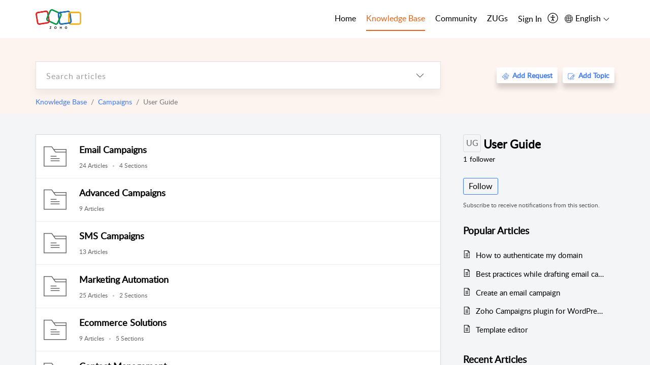

--- FILE ---
content_type: text/html;charset=UTF-8
request_url: https://help.zoho.com/portal/en/kb/campaigns/user-guide
body_size: 9081
content:

<!DOCTYPE html>
<html id="portal_html" lang=en><head>                  
<meta http-equiv="X-UA-Compatible" content="IE=edge" /><meta name="viewport" content="width=device-width, initial-scale=1" /><meta http-equiv="Cache-Control" content="no-cache, no-store, must-revalidate" /><meta http-equiv="Pragma" content="no-cache" />
<meta name="google-site-verification" content="of_whMql7kmGC82RdAedjB8rckgLI5tS9f1MUhJBM4w"/>
<link rel="preconnect" href="//static.zohocdn.com"><script nonce="43933a7deb958c1ce72377952f9d26b6">var PortalInfo = JSON.parse("{\x22csp\x22:{\x22scriptSrcNonce\x22:\x2243933a7deb958c1ce72377952f9d26b6\x22},\x22agentsLoginPageURL\x22:\x22https:\/\/accounts.zoho.in\/login?servicename=ZohoSupport\x26serviceurl=%2Fsupport%2Fzohocorp\x22,\x22isJWTEnabled\x22:false,\x22endUsersLoginPageURL\x22:\x22https:\/\/help.zoho.com\/accounts\/p\/50026469102\/clientidprequest?servicename=ZohoSupport\x26service_language=en\x26provider=ZOHO\x22,\x22profileStatus\x22:null,\x22i18NLangFile\x22:\x22en_US\x22,\x22isHCDomainForInlineImageEnabled\x22:false,\x22isNewCaptchaEnabled\x22:true,\x22nimbusEditorUrl\x22:\x22static.zohocdn.com\/zoho\-desk\-editor\x22,\x22isSEOClientRenderingEnabled\x22:false,\x22isEmbedChatButtonEnabled\x22:false,\x22agentSigninIframeURL\x22:\x22https:\/\/desk.zoho.in\/support\/zohocorp\/ShowHomePage.do\x22,\x22isTicketExportEnabled\x22:true,\x22isRemoteAuthEnabled\x22:false,\x22isAttachmentFileTypeRestrictionEnabled\x22:true,\x22isTicketsViewCountEnabled\x22:false,\x22isCDNCustomScriptEnabled\x22:false,\x22helpCenterInfo\x22:{\x22tabs\x22:[{\x22isDefault\x22:true,\x22displayName\x22:\x22Home\x22,\x22name\x22:\x22Home\x22,\x22isVisible\x22:true},{\x22isDefault\x22:false,\x22displayName\x22:\x22MyRequests\x22,\x22name\x22:\x22Cases\x22,\x22isVisible\x22:true},{\x22isDefault\x22:false,\x22displayName\x22:\x22HelpCenter\x22,\x22name\x22:\x22Solutions\x22,\x22isVisible\x22:true},{\x22isDefault\x22:false,\x22displayName\x22:\x22Community\x22,\x22name\x22:\x22Community\x22,\x22isVisible\x22:true},{\x22isDefault\x22:false,\x22displayName\x22:\x22SubmitRequest\x22,\x22name\x22:\x22SubmitRequest\x22,\x22isVisible\x22:false}],\x22logoLinkBackUrl\x22:\x22https:\/\/www.zoho.com\x22,\x22departmentIds\x22:[\x22205219000001493619\x22,\x22205219000092984568\x22,\x22205219004138953374\x22,\x22205219016242315008\x22,\x22205219012875719384\x22,\x22205219000211710606\x22,\x22205219009848365935\x22,\x22205219017724595428\x22,\x22205219004124124338\x22,\x22205219002110156708\x22,\x22205219003066711481\x22,\x22205219000999660531\x22,\x22205219004177651815\x22,\x22205219015989663348\x22,\x22205219000000010344\x22,\x22205219000693737426\x22,\x22205219002744972693\x22,\x22205219003413654516\x22,\x22205219021694852375\x22,\x22205219001094199094\x22,\x22205219022031436549\x22,\x22205219031291720978\x22,\x22205219000000082555\x22,\x22205219000000099140\x22,\x22205219001051622070\x22,\x22205219016217707183\x22,\x22205219014127889241\x22,\x22205219000005370384\x22,\x22205219020723811591\x22,\x22205219000890916906\x22,\x22205219000000071759\x22,\x22205219001665631770\x22,\x22205219000611489012\x22,\x22205219004084583152\x22,\x22205219004139491734\x22,\x22205219000008934346\x22,\x22205219000102757681\x22,\x22205219021695520035\x22,\x22205219014702748923\x22,\x22205219000900716710\x22,\x22205219010302871621\x22,\x22205219000000650549\x22,\x22205219000698532290\x22,\x22205219004169712057\x22,\x22205219001435540402\x22,\x22205219030640517747\x22,\x22205219031317112519\x22,\x22205219014112936009\x22,\x22205219016830746185\x22,\x22205219031022191144\x22,\x22205219000294624675\x22,\x22205219002306741171\x22,\x22205219021108768586\x22,\x22205219000000010045\x22,\x22205219002609618095\x22,\x22205219000970440474\x22,\x22205219003883218563\x22,\x22205219000306163320\x22,\x22205219001069726452\x22,\x22205219016064795311\x22,\x22205219000643602085\x22,\x22205219000000097799\x22,\x22205219011498538156\x22,\x22205219023806454031\x22,\x22205219000294199695\x22,\x22205219000219647867\x22,\x22205219003541464840\x22,\x22205219000000217877\x22,\x22205219004139451090\x22,\x22205219000001797491\x22,\x22205219000000202776\x22,\x22205219028983071890\x22,\x22205219000003846998\x22,\x22205219000389081705\x22,\x22205219016227684436\x22,\x22205219014808340467\x22,\x22205219016240304405\x22,\x22205219000000336865\x22,\x22205219011937439351\x22,\x22205219018069524721\x22,\x22205219007632303313\x22,\x22205219007907861321\x22,\x22205219013432410369\x22,\x22205219029051373327\x22,\x22205219011937635452\x22,\x22205219002891453008\x22,\x22205219011760973306\x22,\x22205219000000071415\x22,\x22205219025905089006\x22,\x22205219000217491397\x22,\x22205219000552849607\x22,\x22205219031456373448\x22,\x22205219005700036414\x22,\x22205219008914880607\x22,\x22205219001887169912\x22,\x22205219000051660526\x22,\x22205219002890416045\x22,\x22205219004141183266\x22,\x22205219012328772321\x22,\x22205219013264162342\x22,\x22205219000015638010\x22,\x22205219000048647143\x22,\x22205219000041395273\x22,\x22205219000738270915\x22,\x22205219000208717182\x22,\x22205219000643524971\x22,\x22205219007946078502\x22,\x22205219000000608972\x22,\x22205219008608293042\x22,\x22205219014086503225\x22,\x22205219000055731329\x22,\x22205219000001379272\x22,\x22205219003246455379\x22,\x22205219007152777603\x22,\x22205219011557066746\x22,\x22205219015778043748\x22,\x22205219000009187641\x22,\x22205219000004192224\x22,\x22205219001654872133\x22,\x22205219000092993334\x22,\x22205219000417287307\x22,\x22205219001809036147\x22,\x22205219003148591428\x22,\x22205219000207315480\x22,\x22205219000280085575\x22,\x22205219013091371495\x22,\x22205219012043224424\x22,\x22205219007065705943\x22,\x22205219002430586514\x22,\x22205219020163736474\x22,\x22205219025905164962\x22,\x22205219009617493238\x22,\x22205219000215942823\x22,\x22205219001524291748\x22,\x22205219005403969762\x22,\x22205219013497583373\x22,\x22205219022403212249\x22,\x22205219003548549646\x22,\x22205219013997519581\x22,\x22205219000015257787\x22,\x22205219000610456868\x22,\x22205219001227104742\x22,\x22205219000409703476\x22,\x22205219000293806093\x22,\x22205219000328144153\x22,\x22205219000892269801\x22,\x22205219002896667745\x22,\x22205219031801316636\x22,\x22205219000482354003\x22,\x22205219029154226000\x22,\x22205219018406492406\x22,\x22205219000000127644\x22,\x22205219000496702579\x22,\x22205219000609360326\x22,\x22205219001558193077\x22],\x22locale\x22:\x22en\x22,\x22isOIDCEnabled\x22:false,\x22orgId\x22:\x2260041003425\x22,\x22CustomizationDetails\x22:{\x22footerHtml\x22:\x22\/portal\/hccustomize\/edbsn3857479fd7bb83e29368ff05a18603196821279b7603b1b9f1bce549d30976237741a66514acccbeddafc8bdb4f9b2e2\/footer.html\x22,\x22headerHtml\x22:\x22\/portal\/hccustomize\/edbsn3857479fd7bb83e29368ff05a18603196821279b7603b1b9f1bce549d30976237741a66514acccbeddafc8bdb4f9b2e2\/header.html\x22,\x22css\x22:\x22\/portal\/hccustomize\/edbsn3857479fd7bb83e29368ff05a18603196821279b7603b1b9f1bce549d30976237741a66514acccbeddafc8bdb4f9b2e2\/stylesheet.css\x22,\x22customThemeId\x22:\x22205219031360614917\x22,\x22color\x22:{\x22menuBar\x22:{\x22border\x22:{\x22hex\x22:\x22#e46317\x22,\x22opacity\x22:null},\x22normalMenu\x22:{\x22hex\x22:\x22#000\x22,\x22opacity\x22:null},\x22selectedMenu\x22:{\x22hex\x22:\x22#e46317\x22,\x22opacity\x22:null},\x22hoverMenuText\x22:null,\x22selectedMenuText\x22:null,\x22hoverMenu\x22:{\x22hex\x22:\x22#e46317\x22,\x22opacity\x22:null},\x22normalMenuText\x22:null},\x22buttons\x22:{\x22secondary\x22:{\x22hex\x22:\x22#3b88d4\x22,\x22opacity\x22:null},\x22primaryText\x22:{\x22hex\x22:\x22#ffffff\x22,\x22opacity\x22:null},\x22primary\x22:{\x22hex\x22:\x22#f0483e\x22,\x22opacity\x22:null},\x22secondaryText\x22:{\x22hex\x22:\x22#fff\x22,\x22opacity\x22:null}},\x22tab\x22:null,\x22footer\x22:{\x22background\x22:{\x22hex\x22:\x22#ffffff\x22,\x22opacity\x22:null},\x22link\x22:{\x22hex\x22:\x22#afafaf\x22,\x22opacity\x22:null},\x22text\x22:{\x22hex\x22:\x22#afafaf\x22,\x22opacity\x22:null},\x22linkHover\x22:{\x22hex\x22:\x22#3e7af7\x22,\x22opacity\x22:null}},\x22breadCrumb\x22:{\x22background\x22:null,\x22text\x22:{\x22hex\x22:\x22#ffffff\x22,\x22opacity\x22:null},\x22hoverText\x22:{\x22hex\x22:\x22#cccccc\x22,\x22opacity\x22:null}},\x22link\x22:{\x22normalText\x22:{\x22hex\x22:\x22#000000\x22,\x22opacity\x22:null},\x22selectedText\x22:{\x22hex\x22:\x22#3e7af7\x22,\x22opacity\x22:null},\x22primaryText\x22:null,\x22primaryHoverText\x22:null,\x22primarySelectedText\x22:null,\x22hoverText\x22:{\x22hex\x22:\x22#3e7af7\x22,\x22opacity\x22:null},\x22secondaryText\x22:null,\x22secondaryHoverText\x22:null},\x22header\x22:{\x22background\x22:{\x22image\x22:{\x22fileName\x22:\x22Zoho\-helpcenter\-banner.jpg\x22,\x22imageURL\x22:\x22https:\/\/desk.zoho.in\/portal\/api\/customThemes\/205219031360614917\/images\/6943819000000090366?portalId=edbsn3857479fd7bb83e29368ff05a1860319f4481b7f04184d0e9b6e93712995a590\x22,\x22imageDataURI\x22:null,\x22id\x22:\x226943819000000090366\x22},\x22color\x22:{\x22hex\x22:\x22#3e7af7\x22,\x22opacity\x22:null},\x22endColor\x22:null,\x22enabled\x22:[\x22image\x22],\x22startColor\x22:null},\x22backgroundImage\x22:null,\x22text\x22:{\x22hex\x22:\x22#ffffff\x22,\x22opacity\x22:null},\x22backgroundEnd\x22:null,\x22textHover\x22:null,\x22backgroundStart\x22:null},\x22body\x22:{\x22middleContainer\x22:null,\x22background\x22:{\x22hex\x22:\x22#f3f5f7\x22,\x22opacity\x22:null}}},\x22themeVersionID\x22:\x22v1176907271786\x22,\x22name\x22:\x22Classic\x22,\x22font\x22:null},\x22isMultiLayoutEnabled\x22:true,\x22isZohoOneEnabled\x22:false,\x22portalName\x22:\x22zohocorp\x22,\x22baseDomain\x22:\x22https:\/\/desk.zoho.in\x22,\x22portalId\x22:\x22edbsn3857479fd7bb83e29368ff05a1860319f4481b7f04184d0e9b6e93712995a590\x22,\x22KB\x22:{\x22comments\x22:{\x22uuid\x22:\x2204bd5201\-54d3\-4dc4\-9313\-6b035cbef660\x22}},\x22id\x22:\x22205219000728802001\x22,\x22isSMSAuthEnabled\x22:false,\x22preferences\x22:{\x22isKBWatchListEnabled\x22:true,\x22isAccountTicketViewable\x22:true,\x22isArticleUpdatedTimeVisible\x22:true,\x22isMultiLayoutGridViewEnabled\x22:true,\x22articleFeedbackFormOnDislike\x22:\x22show\x22,\x22isSEONoIndexNoFollowSetAcrossAllPages\x22:false,\x22isSignUpFormCustomized\x22:false,\x22tocPosition\x22:\x22side\x22,\x22showFeedbackFormOnDislike\x22:true,\x22isTicketViewsEnabled\x22:true,\x22isCustomStatusFilterEnabled\x22:false,\x22isArticleAuthorInfoVisible\x22:true,\x22isSelfSignUp\x22:false,\x22isImageWaitEnabled\x22:true,\x22isKBEndUsersCommentEnabled\x22:true,\x22isCommunityEnabled\x22:true,\x22isKBModerationEnabled\x22:true,\x22isTocEnabled\x22:true,\x22isClientDebuggingEnabled\x22:false,\x22isPayloadEncryptionEnabled\x22:false,\x22guestUserAccessRestriction\x22:{\x22submitTicket\x22:false},\x22signupFormLayout\x22:\x22STATIC_FORM\x22,\x22isUserDeletionEnabled\x22:true,\x22isSEOSetAcrossAllPages\x22:true,\x22isHelpCenterPublic\x22:true,\x22searchScope\x22:\x22category\x22,\x22isKBCommentAttachmentsEnabled\x22:true,\x22isCommunityAtMentionEnabled\x22:true,\x22imageWaitingTime\x22:\x221000\x22,\x22isMultilingualEnabled\x22:true,\x22communityLandingPage\x22:\x22allcategory\x22,\x22isKBEnabled\x22:true,\x22isSecondaryContactsEnabled\x22:true,\x22isKBCommentsRecycleBinEnabled\x22:true,\x22isOnHoldEnabled\x22:true,\x22isContactAccountMultiMappingEnabled\x22:false,\x22isOTPBasedAuthenticationEnabled\x22:false,\x22isGamificationEnabled\x22:true,\x22isTagsEnabled\x22:true},\x22activeLocales\x22:[{\x22i18nLocaleName\x22:\x22العربية\x22,\x22name\x22:\x22Zoho Corporation\x22,\x22locale\x22:\x22ar\x22,\x22type\x22:\x22OTHER\x22,\x22status\x22:\x22ACCESIBLE_IN_HELPCENTER\x22},{\x22i18nLocaleName\x22:\x22中文(简体)\x22,\x22name\x22:\x22Zoho Corporation\x22,\x22locale\x22:\x22zh\x22,\x22type\x22:\x22OTHER\x22,\x22status\x22:\x22ACCESIBLE_IN_HELPCENTER\x22},{\x22i18nLocaleName\x22:\x22Nederlands\x22,\x22name\x22:\x22Zoho Corporation\x22,\x22locale\x22:\x22nl\x22,\x22type\x22:\x22OTHER\x22,\x22status\x22:\x22ACCESIBLE_IN_HELPCENTER\x22},{\x22i18nLocaleName\x22:\x22English\x22,\x22name\x22:\x22Zoho Corporation\x22,\x22locale\x22:\x22en\x22,\x22type\x22:\x22DEFAULT\x22,\x22status\x22:\x22ACCESIBLE_IN_HELPCENTER\x22},{\x22i18nLocaleName\x22:\x22English (United Kingdom)\x22,\x22name\x22:\x22Zoho Corporation\x22,\x22locale\x22:\x22en\-gb\x22,\x22type\x22:\x22OTHER\x22,\x22status\x22:\x22ACCESIBLE_IN_HELPCENTER\x22},{\x22i18nLocaleName\x22:\x22Français (France)\x22,\x22name\x22:\x22Zoho Corporation\x22,\x22locale\x22:\x22fr\x22,\x22type\x22:\x22OTHER\x22,\x22status\x22:\x22ACCESIBLE_IN_HELPCENTER\x22},{\x22i18nLocaleName\x22:\x22Deutsch\x22,\x22name\x22:\x22Zoho Corporation\x22,\x22locale\x22:\x22de\x22,\x22type\x22:\x22OTHER\x22,\x22status\x22:\x22ACCESIBLE_IN_HELPCENTER\x22},{\x22i18nLocaleName\x22:\x22हिन्दी\x22,\x22name\x22:\x22Zoho Corporation\x22,\x22locale\x22:\x22hi\x22,\x22type\x22:\x22OTHER\x22,\x22status\x22:\x22ACCESIBLE_IN_HELPCENTER\x22},{\x22i18nLocaleName\x22:\x22Bahasa Indonesia\x22,\x22name\x22:\x22Zoho Corporation\x22,\x22locale\x22:\x22id\x22,\x22type\x22:\x22OTHER\x22,\x22status\x22:\x22ACCESIBLE_IN_HELPCENTER\x22},{\x22i18nLocaleName\x22:\x22日本語\x22,\x22name\x22:\x22Zoho Corporation\x22,\x22locale\x22:\x22ja\x22,\x22type\x22:\x22OTHER\x22,\x22status\x22:\x22ACCESIBLE_IN_HELPCENTER\x22},{\x22i18nLocaleName\x22:\x22Português\x22,\x22name\x22:\x22Zoho Corporation\x22,\x22locale\x22:\x22pt\x22,\x22type\x22:\x22OTHER\x22,\x22status\x22:\x22ACCESIBLE_IN_HELPCENTER\x22},{\x22i18nLocaleName\x22:\x22Español (España)\x22,\x22name\x22:\x22Zoho Corporation\x22,\x22locale\x22:\x22es\x22,\x22type\x22:\x22OTHER\x22,\x22status\x22:\x22ACCESIBLE_IN_HELPCENTER\x22},{\x22i18nLocaleName\x22:\x22Tiếng Việt\x22,\x22name\x22:\x22Zoho Corporation\x22,\x22locale\x22:\x22vi\x22,\x22type\x22:\x22OTHER\x22,\x22status\x22:\x22ACCESIBLE_IN_HELPCENTER\x22}],\x22url\x22:\x22https:\/\/help.zoho.com\/portal\/\x22,\x22logoUrl\x22:\x22https:\/\/help.zoho.com\/portal\/api\/publicImages\/205219028040263104?portalId=edbsn3857479fd7bb83e29368ff05a1860319f4481b7f04184d0e9b6e93712995a590\x22,\x22accountId\x22:\x2250026469102\x22,\x22locales\x22:[{\x22localeCode\x22:\x22ar\x22,\x22name\x22:\x22Arabic (Egypt)\x22},{\x22localeCode\x22:\x22zh\x22,\x22name\x22:\x22Chinese (China)\x22},{\x22localeCode\x22:\x22nl\x22,\x22name\x22:\x22Dutch (Netherlands)\x22},{\x22localeCode\x22:\x22en\x22,\x22name\x22:\x22English (United States)\x22},{\x22localeCode\x22:\x22en\-gb\x22,\x22name\x22:\x22English (United Kingdom)\x22},{\x22localeCode\x22:\x22fr\x22,\x22name\x22:\x22French (France)\x22},{\x22localeCode\x22:\x22de\x22,\x22name\x22:\x22German (Germany)\x22},{\x22localeCode\x22:\x22hi\x22,\x22name\x22:\x22Hindi (India)\x22},{\x22localeCode\x22:\x22id\x22,\x22name\x22:\x22Indonesian (Indonesia)\x22},{\x22localeCode\x22:\x22ja\x22,\x22name\x22:\x22Japanese (Japan)\x22},{\x22localeCode\x22:\x22pt\x22,\x22name\x22:\x22Portuguese (Portugal)\x22},{\x22localeCode\x22:\x22es\x22,\x22name\x22:\x22Spanish (Spain)\x22},{\x22localeCode\x22:\x22vi\x22,\x22name\x22:\x22Vietnamese (Vietnam)\x22}],\x22isDefault\x22:true,\x22name\x22:\x22Zoho Corporation\x22,\x22favIconUrl\x22:\x22https:\/\/help.zoho.com\/portal\/api\/publicImages\/205219028040263166?portalId=edbsn3857479fd7bb83e29368ff05a1860319f4481b7f04184d0e9b6e93712995a590\x22,\x22primaryLocale\x22:\x22en\x22},\x22hcUsersSignInIframeURL\x22:\x22https:\/\/accounts.zohoportal.in\/accounts\/signin?_sh=false\x26client_portal=true\x26servicename=ZohoSupport\x22,\x22showAgentLoginInHC\x22:false,\x22zAppsFrameUrl\x22:\x22{{uuId}}.zappsusercontent.in\x22,\x22isCPSamlEnabled\x22:false,\x22zuid\x22:\x22\x22,\x22customScript\x22:null,\x22iamDomainOfHC\x22:\x22https:\/\/accounts.zohoportal.in\x22,\x22gtmId\x22:null,\x22attachmentControl\x22:{\x22type\x22:\x22FULL_PERMISSION\x22},\x22cssforMobileOTP\x22:\x22\/portal\/css\/hc_new_signin.css\x22,\x22csrf_token\x22:\x22a5d6fa69\-22af\-45e3\-9bc3\-53e7c2517a24\x22,\x22nimbusThemeUrl\x22:\x22static.zohocdn.com\/helpcenter\/classic\x22,\x22sandboxDomain\x22:\x22deskportal.zoho.in\x22,\x22isTicketIdRedirectionEnabled\x22:true,\x22hcUsersSignUpRegisterScriptURL\x22:\x22\x22,\x22isSigninUsingZohoEnabled\x22:true,\x22pageSenseTrackingScript\x22:null,\x22isBotRequest\x22:true,\x22isGoalAnalyticsEnabled\x22:false,\x22moduleInfoMap\x22:{\x22Products\x22:{\x22changed_module_sanitized\x22:\x22products\x22,\x22changed_i18n_module\x22:\x22Products\x22,\x22changed_module\x22:\x22Products\x22,\x22changed_module_apikey\x22:\x22products\x22,\x22changed_i18n_plural_module\x22:\x22Products\x22,\x22changed_sing_module\x22:\x22Product\x22,\x22changed_plural_module\x22:\x22Products\x22,\x22changed_i18n_sing_module\x22:\x22Product\x22},\x22Solutions\x22:{\x22changed_module_sanitized\x22:\x22knowledge\-base\x22,\x22changed_i18n_module\x22:\x22Knowledge Base\x22,\x22changed_module\x22:\x22Knowledge Base\x22,\x22changed_module_apikey\x22:\x22kbCategory\x22,\x22changed_i18n_plural_module\x22:\x22Articles\x22,\x22changed_sing_module\x22:\x22Article\x22,\x22changed_plural_module\x22:\x22Articles\x22,\x22changed_i18n_sing_module\x22:\x22Article\x22},\x22Contacts\x22:{\x22changed_module_sanitized\x22:\x22contacts\x22,\x22changed_i18n_module\x22:\x22Contacts\x22,\x22changed_module\x22:\x22Contacts\x22,\x22changed_module_apikey\x22:\x22contacts\x22,\x22changed_i18n_plural_module\x22:\x22Contacts\x22,\x22changed_sing_module\x22:\x22Contact\x22,\x22changed_plural_module\x22:\x22Contacts\x22,\x22changed_i18n_sing_module\x22:\x22Contact\x22},\x22Customers\x22:{\x22changed_module_sanitized\x22:\x22customers\x22,\x22changed_i18n_module\x22:\x22Customers\x22,\x22changed_module\x22:\x22Customers\x22,\x22changed_module_apikey\x22:\x22customers\x22,\x22changed_i18n_plural_module\x22:\x22Customers\x22,\x22changed_sing_module\x22:\x22Customer\x22,\x22changed_plural_module\x22:\x22Customers\x22,\x22changed_i18n_sing_module\x22:\x22Customer\x22},\x22Cases\x22:{\x22changed_module_sanitized\x22:\x22requests\x22,\x22changed_i18n_module\x22:\x22Requests\x22,\x22changed_module\x22:\x22Requests\x22,\x22changed_module_apikey\x22:\x22tickets\x22,\x22changed_i18n_plural_module\x22:\x22Requests\x22,\x22changed_sing_module\x22:\x22Request\x22,\x22changed_plural_module\x22:\x22Requests\x22,\x22changed_i18n_sing_module\x22:\x22Request\x22},\x22Accounts\x22:{\x22changed_module_sanitized\x22:\x22accounts\x22,\x22changed_i18n_module\x22:\x22Accounts\x22,\x22changed_module\x22:\x22Accounts\x22,\x22changed_module_apikey\x22:\x22accounts\x22,\x22changed_i18n_plural_module\x22:\x22Accounts\x22,\x22changed_sing_module\x22:\x22Account\x22,\x22changed_plural_module\x22:\x22Accounts\x22,\x22changed_i18n_sing_module\x22:\x22Account\x22},\x22Community\x22:{\x22changed_module_sanitized\x22:\x22community\x22,\x22changed_i18n_module\x22:\x22Community\x22,\x22changed_module\x22:\x22Community\x22,\x22changed_module_apikey\x22:\x22community\x22,\x22changed_i18n_plural_module\x22:\x22Community\x22,\x22changed_sing_module\x22:\x22Community\x22,\x22changed_plural_module\x22:\x22Community\x22,\x22changed_i18n_sing_module\x22:\x22Community\x22}},\x22helpCentreIamDomain\x22:\x22https:\/\/accounts.zohoportal.in\x22,\x22hcUsersForgotPwdIframeURL\x22:\x22https:\/\/accounts.zohoportal.in\/accounts\/password\/forgot?_sh=false\x26_embed=true\x26client_portal=true\x26servicename=ZohoSupport\x26_hn=true\x22,\x22isNewAPIForKB\x22:true,\x22isCustomerHappinessEnabled\x22:true,\x22editorVersion\x22:\x225.3.9\x22,\x22agentForgotPwdURL\x22:\x22https:\/\/accounts.zoho.in\/password?servicename=ZohoSupport\x26serviceurl=%2Fsupport%2Fzohocorp\x26service_language=en\x22,\x22editorUrl\x22:\x22https:\/\/static.zohocdn.com\/zoho\-desk\-editor\/EV5.3.9\/js\/ZohoDeskEditor.js\x22,\x22serviceName\x22:\x22ZohoSupport\x22,\x22isFolderPermalinkEnabled\x22:true,\x22userId\x22:\x22\x22,\x22accountsUrls\x22:{\x22forgotPasswordIframeUrl\x22:\x22https:\/\/help.zoho.com\/accounts\/p\/50026469102\/password?servicename=ZohoSupport\x22,\x22logoutUrl\x22:\x22https:\/\/help.zoho.com\/accounts\/p\/50026469102\/logout?servicename=ZohoSupport\x22,\x22signInIframeUrl\x22:\x22https:\/\/help.zoho.com\/accounts\/p\/50026469102\/signin?servicename=ZohoSupport\x22,\x22reloginUrl\x22:\x22https:\/\/help.zoho.com\/accounts\/p\/50026469102\/account\/v1\/relogin?servicename=ZohoSupport\x22},\x22defaultDepId\x22:\x22205219000000010045\x22,\x22isFederatedLoginEnabled\x22:false,\x22isFreePlan\x22:false,\x22agentInterfaceIamDomain\x22:\x22https:\/\/accounts.zoho.in\x22}")

function inIframe(){try{return window.self!==window.top}catch(n){return!0}}var loadingInIframe=inIframe()
try{if(loadingInIframe){var parentWindow=window.parent||{},portalPortalInfo=parentWindow.PortalInfo||{},parentHelpcenterInfo=portalPortalInfo.helpCenterInfo||{},parentPortalUrl=parentHelpcenterInfo.url,helpCenterInfo=PortalInfo.helpCenterInfo||{}
if(helpCenterInfo.url==parentPortalUrl){var hcCustomizationTemp=void 0===parentWindow.hcCustomization?!1:parentWindow.hcCustomization
!hcCustomizationTemp&&window.parent.location.reload()}}}catch(e){console.log("Couldn't access parent page")};
var deploymentType = "IN";
var isPortalMarketPlaceEnabled = "false";
var cdnDomain = {
portalJs : "//static.zohocdn.com\/helpcenter\/classic/",
portalCss : "//static.zohocdn.com\/helpcenter\/classic/",
portalImages : "//static.zohocdn.com\/helpcenter\/classic/",
portalFonts : "//static.zohocdn.com\/helpcenter\/classic/"
}
var awsDomain={
portalJs : "//static.zohocdn.com\/helpcenter\/classic/",
portalCss : "//static.zohocdn.com\/helpcenter\/classic/",
portalImages : "//static.zohocdn.com\/helpcenter\/classic/",
portalFonts : "//static.zohocdn.com\/helpcenter\/classic/"
}
PortalInfo [ "nimbusCDNFingerprints" ] = {"header.js":"header.e832cdd77a812db917ae_.js","customScript.js":"customScript.d5a871ba6523b3779511_.js","articleDetail.js":"articleDetail.7d5d896e29e0ac6e331c_.js","articles.js":"articles.999da15b00ccca56d7f9_.js","clonerepo.js":"clonerepo.c3ffb6623bc79276dfc4.js","community.js":"community.e7b74aec90639fae5182_.js","modalwidget.js":"modalwidget.8ee55c92e1de8cb62ffb_.js","editorInit.js":"editorInit.4244bad058bd79231ec9.js","d3.js":"d3.30021d67a0d610173d29.js","react.js":"react.vendor.0a48cd3eb89bbe20219a_.js","widget.js":"widget.a71e355da229d1c4bbc0_.js","mpwidget.js":"mpwidget.304804751e16a0ad52be_.js","article.js":"article.975772e25f323975e6e0_.js","widgets.js":"widgets.a2af2c1fcf7a00de6b90_.js","main.js":"main.7d88c95b90ba60ee589a_.js","topics.js":"topics.81b5b9597807f0ccc6f7_.js","contributors.js":"contributors.d8ad1f17966336ba587b_.js","profile.js":"profile.c5951527b5f01864ecc1_.js","ticket.js":"ticket.ac5fc73c57340098d808_.js","vendor.js":"vendor.72bfdbd689aadd1621a4_.js","mpextensionconfig.js":"mpextensionconfig.7238d8e650525a4bd694_.js","icon.js":"icon.b6a157fa3643a07e91c7_.js","search.js":"search.dc059f1f2bfdc81865af_.js","runtime~main.js":"runtime~main.144861ac96fa8ccca457_.js","runtime~widget.js":"runtime~widget.d3eb412be96a9708bf42_.js","authorizationPage.js":"authorizationPage.b691d2fa5c73d67fc141_.js","module.js":"module.f46f19ed918d1a67725a_.js","articleComment.js":"articleComment.b4ab58bf5731f3d28826_.js","ZohoCharts.min.js":"ZohoCharts.min.89bd345183042d560e39.js","security.min.js":"security.min.96f5b4152fee1f3a3ac2.js","customScriptTn.js":"customScriptTn.3f2b8882088b51cc205f_.js"};
PortalInfo [ "nimbusCDNFingerprintsCSS" ] = {"articleComment.css":"articleComment.b4ab58bf5731f3d28826_.css","community.css":"community.e7b74aec90639fae5182_.css","main.css":"main.7d88c95b90ba60ee589a_.css","zohohckbarticlenotes.css":"zohohckbarticlenotes.8b286cc8a728307ce2d7.css","search.css":"search.dc059f1f2bfdc81865af_.css","modalwidget.css":"modalwidget.8ee55c92e1de8cb62ffb_.css","articles.css":"articles.999da15b00ccca56d7f9_.css","mpwidget.css":"mpwidget.304804751e16a0ad52be_.css","mpextensionconfig.css":"mpextensionconfig.7238d8e650525a4bd694_.css","header.css":"header.e832cdd77a812db917ae_.css","print.css":"print.a2bd8b3813a692be8945.css","module.css":"module.f46f19ed918d1a67725a_.css","widgets.css":"widgets.a2af2c1fcf7a00de6b90_.css","articleDetail.css":"articleDetail.7d5d896e29e0ac6e331c_.css","article.css":"article.975772e25f323975e6e0_.css","authorizationPage.css":"authorizationPage.b691d2fa5c73d67fc141_.css","topics.css":"topics.81b5b9597807f0ccc6f7_.css","showoriginal.css":"showoriginal.90dc7f13f3ad5280cd0b.css","profile.css":"profile.c5951527b5f01864ecc1_.css","ticket.css":"ticket.ac5fc73c57340098d808_.css","kbeditorinner.css":"kbeditorinner.b049dd8bdf7d9fa2196b.css","hc_authentication.css":"hc_authentication.0079561f1ea082012434.css","contributors.css":"contributors.d8ad1f17966336ba587b_.css"} || {};
Object.assign ( PortalInfo [ "nimbusCDNFingerprints" ] || {}, {"header.js":"header.e832cdd77a812db917ae_.js","customScript.js":"customScript.d5a871ba6523b3779511_.js","articleDetail.js":"articleDetail.7d5d896e29e0ac6e331c_.js","articles.js":"articles.999da15b00ccca56d7f9_.js","clonerepo.js":"clonerepo.c3ffb6623bc79276dfc4.js","community.js":"community.e7b74aec90639fae5182_.js","modalwidget.js":"modalwidget.8ee55c92e1de8cb62ffb_.js","editorInit.js":"editorInit.4244bad058bd79231ec9.js","d3.js":"d3.30021d67a0d610173d29.js","react.js":"react.vendor.0a48cd3eb89bbe20219a_.js","widget.js":"widget.a71e355da229d1c4bbc0_.js","mpwidget.js":"mpwidget.304804751e16a0ad52be_.js","article.js":"article.975772e25f323975e6e0_.js","widgets.js":"widgets.a2af2c1fcf7a00de6b90_.js","main.js":"main.7d88c95b90ba60ee589a_.js","topics.js":"topics.81b5b9597807f0ccc6f7_.js","contributors.js":"contributors.d8ad1f17966336ba587b_.js","profile.js":"profile.c5951527b5f01864ecc1_.js","ticket.js":"ticket.ac5fc73c57340098d808_.js","vendor.js":"vendor.72bfdbd689aadd1621a4_.js","mpextensionconfig.js":"mpextensionconfig.7238d8e650525a4bd694_.js","icon.js":"icon.b6a157fa3643a07e91c7_.js","search.js":"search.dc059f1f2bfdc81865af_.js","runtime~main.js":"runtime~main.144861ac96fa8ccca457_.js","runtime~widget.js":"runtime~widget.d3eb412be96a9708bf42_.js","authorizationPage.js":"authorizationPage.b691d2fa5c73d67fc141_.js","module.js":"module.f46f19ed918d1a67725a_.js","articleComment.js":"articleComment.b4ab58bf5731f3d28826_.js","ZohoCharts.min.js":"ZohoCharts.min.89bd345183042d560e39.js","security.min.js":"security.min.96f5b4152fee1f3a3ac2.js","customScriptTn.js":"customScriptTn.3f2b8882088b51cc205f_.js"} );
window.isAWSEnabled = false;
/* 			window.addCDNExpireCookie=function(){if("undefined"==typeof navigator||navigator.onLine){var n=new Date,t=new Date(n);t.setDate(n.getDate()+1),document.cookie="aws_cdn_failed=1;expires="+t.toGMTString()}},
window.isAWSCDNUrl=function(n,t){var i=window.awsDomain[t];return!(!i||-1===n.indexOf(i))},
window.onNotifyError=function(n,t){if(isAWSCDNUrl(n,t)){addCDNExpireCookie();location.reload(!0)}},
window.isAWSCDNFailed=function(){var n=document.cookie.match("aws_cdn_failed=(.*?)(;|$)");return!!n&&"1"===unescape(n[1])},
*/			window.getStaticDomain=function(){var n=cdnDomain;return window.staticDomain?Object.assign?Object.assign({},window.staticDomain,n):Object.keys(n).reduce(function(t,i){return t[i]=n[i],t},window.staticDomain):n},
window.makeRequest=function(n,t){return new Promise(function(i,e){var o=new XMLHttpRequest;o.open(n,t),o.onload=function(){this.status>=200&&this.status<300?i(o.response):e({status:this.status,statusText:o.statusText})},o.send()})},
window.staticDomain=getStaticDomain();

if(!window.Promise){var setTimeoutFunc=setTimeout;function noop(){}function bind(e,n){return function(){e.apply(n,arguments)}}function handle(e,n){for(;3===e._state;)e=e._value;0!==e._state?(e._handled=!0,Promise._immediateFn(function(){var t=1===e._state?n.onFulfilled:n.onRejected;if(null!==t){var o;try{o=t(e._value)}catch(e){return void reject(n.promise,e)}resolve(n.promise,o)}else(1===e._state?resolve:reject)(n.promise,e._value)})):e._deferreds.push(n)}function resolve(e,n){try{if(n===e)throw new TypeError("A promise cannot be resolved with itself.");if(n&&("object"==typeof n||"function"==typeof n)){var t=n.then;if(n instanceof Promise)return e._state=3,e._value=n,void finale(e);if("function"==typeof t)return void doResolve(bind(t,n),e)}e._state=1,e._value=n,finale(e)}catch(n){reject(e,n)}}function reject(e,n){e._state=2,e._value=n,finale(e)}function finale(e){2===e._state&&0===e._deferreds.length&&Promise._immediateFn(function(){e._handled||Promise._unhandledRejectionFn(e._value)});for(var n=0,t=e._deferreds.length;n<t;n++)handle(e,e._deferreds[n]);e._deferreds=null}function Handler(e,n,t){this.onFulfilled="function"==typeof e?e:null,this.onRejected="function"==typeof n?n:null,this.promise=t}function doResolve(e,n){var t=!1;try{e(function(e){t||(t=!0,resolve(n,e))},function(e){t||(t=!0,reject(n,e))})}catch(e){if(t)return;t=!0,reject(n,e)}}window.Promise=function e(n){if(!(this instanceof e))throw new TypeError("Promises must be constructed via new");if("function"!=typeof n)throw new TypeError("not a function");this._state=0,this._handled=!1,this._value=void 0,this._deferreds=[],doResolve(n,this)};var _proto=Promise.prototype;_proto.catch=function(e){return this.then(null,e)},_proto.then=function(e,n){var t=new this.constructor(noop);return handle(this,new Handler(e,n,t)),t},Promise.all=function(e){return new Promise(function(n,t){if(!e||void 0===e.length)throw new TypeError("Promise.all accepts an array");var o=Array.prototype.slice.call(e);if(0===o.length)return n([]);var r=o.length;function i(e,s){try{if(s&&("object"==typeof s||"function"==typeof s)){var c=s.then;if("function"==typeof c)return void c.call(s,function(n){i(e,n)},t)}o[e]=s,0==--r&&n(o)}catch(e){t(e)}}for(var s=0;s<o.length;s++)i(s,o[s])})},Promise.resolve=function(e){return e&&"object"==typeof e&&e.constructor===Promise?e:new Promise(function(n){n(e)})},Promise.reject=function(e){return new Promise(function(n,t){t(e)})},Promise.race=function(e){return new Promise(function(n,t){for(var o=0,r=e.length;o<r;o++)e[o].then(n,t)})},Promise._immediateFn="function"==typeof setImmediate&&function(e){setImmediate(e)}||function(e){setTimeoutFunc(e,0)},Promise._unhandledRejectionFn=function(e){"undefined"!=typeof console&&console&&console.warn("Possible Unhandled Promise Rejection:",e)}}
var headerHtmlPromise, footerHtmlPromise;
var customizationObj= PortalInfo.helpCenterInfo.CustomizationDetails || {};
if(customizationObj.headerHtml){
headerHtmlPromise= makeRequest('GET',customizationObj.headerHtml)//No I18N
}
if(customizationObj.footerHtml){
footerHtmlPromise= makeRequest('GET',customizationObj.footerHtml)//No I18N
}</script><link href="https://help.zoho.com/portal/api/publicImages/205219028040263166?portalId=edbsn3857479fd7bb83e29368ff05a1860319f4481b7f04184d0e9b6e93712995a590" TYPE='IMAGE/X-ICON' REL='SHORTCUT ICON'/>
<link rel="stylesheet" type="text/css" integrity="sha384-u+q4+547hkg5czNEgvd3iCgjzyc30tuKyp/iUCcn22C99+A3ymFJp51DX3dRRboo" crossorigin="anonymous" href="//static.zohocdn.com/helpcenter/classic/css/main.7d88c95b90ba60ee589a_.css"></link>
<style id="customCss"></style>

<link id="customStyleSheet" href="/portal/hccustomize/edbsn3857479fd7bb83e29368ff05a18603196821279b7603b1b9f1bce549d30976237741a66514acccbeddafc8bdb4f9b2e2/stylesheet.css" rel="stylesheet" type="text/css" />
<script type="text/javascript" nonce="43933a7deb958c1ce72377952f9d26b6" integrity="sha384-Q7/Yr/2TO46oYNB3uQ4uE/TYh2fMoAH/aGCKNIqIGCptCr54FIJ0rBi1MCk83Ozp" crossorigin="anonymous"  src="//static.zohocdn.com/helpcenter/classic/js/react.vendor.0a48cd3eb89bbe20219a_.js"></script>
<script type="text/javascript" nonce="43933a7deb958c1ce72377952f9d26b6" integrity="sha384-xdVuD/SSHyC04EfOfHUTp93zV5EyKRx0aZ7VdkwwDod8veD+NUEP2Z2q/uDq6bIB" crossorigin="anonymous" src="//static.zohocdn.com/helpcenter/classic/js/vendor.72bfdbd689aadd1621a4_.js"></script>
<script type="text/javascript" nonce="43933a7deb958c1ce72377952f9d26b6" integrity="sha384-sSvsqt619NpzszZDoUlFbovvQ7+wDqHfVSmRcpZoUIBwjSaoCx0ERKP/smkp5BjN" crossorigin="anonymous" src="//static.zohocdn.com/helpcenter/classic/js/main.7d88c95b90ba60ee589a_.js"></script>
<script type="text/javascript" nonce="43933a7deb958c1ce72377952f9d26b6" integrity="sha384-MFXrFmpEuyEEkcmJHmk5f6rewulJZaYcCdWc+Ss+zcTqaHELaAZtuaL3Esh0HXmd" crossorigin="anonymous" src="//static.zohocdn.com/helpcenter/classic/js/runtime~main.144861ac96fa8ccca457_.js"></script>
<script type="text/javascript" nonce="43933a7deb958c1ce72377952f9d26b6" integrity="sha384-MnN1dnevxa9vGxqt1VeJvVNS9eaxKaZgGDXmcsiI2tF8dkojvnS5eSOKRbsEbt+m" crossorigin="anonymous" src="//static.zohocdn.com/helpcenter/classic/i18n/en_US.f5670bb1c31d4427c65c.js"></script></head><body class="body"><div id="container"/> 
<script nonce="43933a7deb958c1ce72377952f9d26b6">renderApp && renderApp();</script>
<script type="text/javascript" nonce="43933a7deb958c1ce72377952f9d26b6" src="/portal/hccustomize/edbsn3857479fd7bb83e29368ff05a1860319cd80f7dbfc3767bf9284c04fa1d7f67c/customscript_205219031360614937_1767358861820.js" defer></script><script type="text/javascript" nonce=43933a7deb958c1ce72377952f9d26b6>(function(w,s){var e=document.createElement("script");e.type="text/javascript";e.async=true;e.src="https://zohopagesense-in.nimbuspop.com/ztmjs/c1c28f035cc94f8690ced4c1d5912f5f.js";var x=document.getElementsByTagName("script")[0];x.parentNode.insertBefore(e,x);})(window,"script");</script>
</body></html>

--- FILE ---
content_type: text/javascript
request_url: https://cdn-in.pagesense.io/js/7nbagtjv/a63a3daff87f4d33b6cffbe7a949ff5f_visitor_count.js
body_size: 330
content:
window.ZAB.visitorData = {"experiments":{"pon83T8":{"variations":{"9EYZ":{"unique_count":"14772"}},"actual_start_time":1755515885019},"ZGLVEM2":{"variations":{"rQiK":{"unique_count":"3271"},"7mMz":{"unique_count":"3274"}},"actual_start_time":1765532713528},"JbdtvMz":{"variations":{"CJwM":{"unique_count":"3"}},"actual_start_time":1754409657454},"IccNV1Z":{"variations":{"5FtN":{"unique_count":"262"},"oJgh":{"unique_count":"253"}},"actual_start_time":1763547175943},"1WPrVWB":{"variations":{"DbtL":{"unique_count":"3327"}},"actual_start_time":1741155990722},"BbJog4H":{"variations":{"aMXv":{"unique_count":"1329"},"ouiB":{"unique_count":"1329"}},"actual_start_time":1715858130895},"etiJf3f":{"variations":{"cV1t":{"unique_count":"1"},"XPhb":{"unique_count":"612"}},"actual_start_time":1745581996708},"u4Naypl":{"variations":{"kjSt":{"unique_count":"100"},"C0GA":{"unique_count":"98"}},"actual_start_time":1763547058429},"U2aASv6":{"variations":{"KZza":{"unique_count":"3097"},"kjto":{"unique_count":"3101"}},"actual_start_time":1767954574619},"9ju02S0":{"variations":{"6154b5db9ac2460ba60c50ce86caf2b2":{"unique_count":"218"},"a3a2d13250384b9dae884d3625c2a82c":{"unique_count":"215"}},"actual_start_time":1767954740209}},"time":1769813531975}

--- FILE ---
content_type: text/plain;charset=UTF-8
request_url: https://help.zoho.com/portal/hccustomize/edbsn3857479fd7bb83e29368ff05a18603196821279b7603b1b9f1bce549d30976237741a66514acccbeddafc8bdb4f9b2e2/footer.html
body_size: 2795
content:
<div class="zcprivacy_new">
  <div class="zcprivacy_bgdiv">
    <span>By submitting this form, you agree to the processing of personal data according to our </span>
    <a target="_blank" href="https://zoho.com/privacy.html" rel="noopener noreferrer">Privacy Policy.</a></div>
</div>
<div class="sp_footerbar sp_df_aic">
		<div>Follow us on:</div>
		<div class="sp_df_aic">
          	<a href="https://twitter.com/zoho" target="_blank" rel="noopener noreferrer"><div class="sp_social_logo_tw"></div></a>
			<a href="https://www.linkedin.com/company/zohocorp/" target="_blank" rel="noopener noreferrer"><div class="sp_social_logo_in"></div></a>
			<a href="https://www.youtube.com/user/zoho" target="_blank" rel="noopener noreferrer"><div class="sp_social_logo_go"></div></a>
		</div>
	</div>
<div class="footer-sec-wrap">
  <div class="content-wrap animated">
    <div class="footer-links-wrap">
      <div class="product-links five-column">
        <div class="footer-features">
          <h4>Apps</h4>
          <ul>
            <li><a href="https://www.zoho.com/mobile-apps.html">Mobile Apps</a></li>
            <li><a href="https://www.zoho.com/g-suite/">G Suite Integration</a></li>
            <li><a href="https://www.zoho.com/office365/">Microsoft Office 365 Integration</a></li>
            <li><a href="https://www.zoho.com/apple-watch.html">Apps for Apple Watch</a></li>
          </ul>
        </div>
        <div class="footer-partners">
          <h4>Partners</h4>
          <ul>
            <li><a href="https://www.zoho.com/hosting/">Hosting Providers</a></li>
            <li><a href="https://www.zoho.com/partnerportal.html" target="_blank" rel="noopener noreferrer">Partners</a></li>
            <li><a href="https://www.zoho.com/consulting-partners.html" target="_blank" rel="noopener noreferrer">Consulting Partners</a></li>
            <li><a href="https://www.zoho.com/platform-partners.html">Platform Partners</a></li>
            <li><a href="https://www.zoho.com/technology-partners.html">Technology Partners</a></li>
          </ul>
        </div>
        <div class="footer-resources">
          <h4>Resources</h4>
          <ul>
            <li><a href="https://www.zoho.com/zia/">Zia</a></li>
            <li><a href="https://help.zoho.com/portal/en/home">Support</a></li>
            <li><a href="https://community.zoho.com/">Community</a></li>
            <li><a href="https://help.zoho.com/portal/en/community">Forums</a></li>
            <li><a href="https://www.zoho.com/blog" target="_blank" rel="noopener noreferrer">Blogs</a></li>
            <li class="not-for-eu"><a href="https://www.zoho.com/academy/" target="_blank" rel="noopener noreferrer">Academy</a></li>
          </ul>
        </div>
		 <div class="footer-about">
          <h4>About</h4>
          <ul>
            <li><a href="https://www.zoho.com/aboutus.html">About Zoho</a></li>
            <li class="not-for-eu"><a href="https://www.zoho.com/perspectives/" target="_blank" rel="noopener noreferrer">Perspectives</a></li>
            <li><a href="https://www.zoho.com/events.html?src=zohofooter">Events</a></li>
            <li><a href="https://www.zoho.com/press.html">Press</a></li>
            <li><a href="https://www.zoho.com/inthenews.html">Zoho in the News</a></li>
            <li><a href="https://www.zoho.com/opinions.html">Zoho Opinions</a></li>
            <li><a href="https://www.zoho.com/contactus.html">Contact Us</a></li>
            <li><a href="https://www.zohoschools.com/" class="zoho-university-link" target="_blank" rel="noopener noreferrer">Zoho Schools</a></li>
            <!--li class="zoho-merchandise-link"><a href="https://us.zohomerchandise.com" target="_blank" rel="noopener noreferrer">Zoho Merchandise</a></li-->
          </ul>
        </div>
        <div class="footer-contact for-india">
          <h4>Contact - India</h4>
          <ul>
            <li><a>GST Helpline</a></li>
            <li class="zfooter-inner-phone"><a>1800 123 7711</a></li>
            <li class="zfooter-inner-email"><a href="mailto:gstindia@zohofinance.com">gstindia@zohofinance.com</a></li>
          </ul>
          <ul>
            <li><a>Sales</a></li>
            <li class="zfooter-inner-phone"><a>1800 103 1123</a></li>
            <li class="zfooter-inner-phone"><a>+91 (44) 69656060</a></li>
            <li class="zfooter-inner-email"><a href="mailto:sales@zohocorp.com">sales@zohocorp.com</a></li>
          </ul>
        </div>
      </div>
		
		
      <div class="common-links common-links-js">
        <ul class="ZPprivacy">
          <li><a href="https://www.zoho.com">Zoho Home</a></li>
          <li><a href="https://www.zoho.com/contactus.html">Contact</a></li>
          <li><a href="https://www.zoho.com/security.html">Security</a></li>
          <li><a href="https://www.zoho.com/ipr-complaints.html">IPR Complaints</a></li>
          <li><a href="https://www.zoho.com/policy.html"> Anti-spam Policy</a></li>
          <li id="footer-terms"><a href="https://www.zoho.com/terms.html">Terms of Service</a></li>
          <li><a href="https://www.zoho.com/privacy.html">Privacy Policy</a></li>
          <li id="cookie-policy" style="display: inline-block"><a href="https://www.zoho.com/privacy/cookie-policy.html">Cookie Policy</a></li>
          <li><a href="https://www.zoho.com/gdpr.html">GDPR Compliance</a></li>
          <li><a href="https://www.zoho.com/abuse-policy/">Abuse Policy</a></li>
          <li><a href="https://community.zoho.com/terms.html">Community Guidelines</a></li>
        </ul>
        <p>© 2026, Zoho Corporation Pvt. Ltd. All Rights Reserved.</p>
      </div>
    </div>
  </div>
</div>
<div class="footer-wrapper footer-wrapper-ja">
            
                <div class="region region-footer">
                    
                        <div class="common-links common-links-js">
                            <ul class="ZPprivacy" style="display: none !important">
                                <li>
                                    <a href="//www.zoho.com/jp/">Zoho ホーム</a>
                                </li>
                                <li>
                                    <a href="https://www.zoho.com/jp/press.html">プレスリリース</a>
                                </li>
                                <li>
                                    <a href="https://www.zoho.com/jp/aboutus.html">Zohoについて</a>
                                </li>
                                <li>
                                    <a href="https://www.zoho.com/jp/contactus.html">お問い合わせ</a>
                                </li>
                                <li>
                                    <a href="https://community.zoho.com/jp/">Zoho コミュニティ</a>
                                </li>
                                <li class="cm-footer-lt">
                                    <a href="https://www.zoho.com/jp/support-guideline.html">製品サポートガイドライン</a>
                                </li>
                                <li class="cm-footer-return"></li>
                                <li>
                                    <a href="https://www.zoho.com/jp/securitypolicy.html">情報セキュリティについて</a>
                                </li>
                                <li>
                                    <a href="https://www.zoho.com/jp/ipr-complaints.html">知的財産権について</a>
                                </li>
                                <li>
                                    <a href="https://www.zoho.com/jp/policy.html">迷惑メール防止規定</a>
                                </li>
                                <li class="footer-terms">
                                    <a href="https://www.zoho.com/jp/termsofservice.html">サービス規約</a>
                                </li>
                                <li>
                                    <a href="https://www.zoho.co.jp/privacy/">プライバシーポリシー</a>
                                </li>
                                <li class="cookie-policy" style="display: inline-block">
                                    <a href="https://www.zoho.com/jp/privacy/cookie-policy.html">Cookieポリシー</a>
                                </li>
                                <li>
                                    <a href="https://www.zoho.com/jp/gdpr.html" class="gdprc" target="_blank" rel="noopener noreferrer">GDPRコンプライアンス</a>
                                </li>
                                <li>
                                    <a href="https://www.zoho.com/jp/refund.html">オンライン決済後のキャンセルについて</a>
                                </li>
                            </ul>
                          <ul class="ZPprivacy">
  <li><a href="https://www.zoho.com/jp/">Zoho ホーム</a></li>
  <li><a href="https://www.zoho.com/jp/press.html">プレスリリース</a></li>
  <li><a href="https://www.zoho.com/jp/aboutus.html">Zohoについて</a></li>
  <li><a href="https://www.zoho.com/jp/contactus.html">お問い合わせ</a></li>
  <li><a href="https://www.zoho.com/jp/webinar.html">セミナー・イベント開催予定</a></li>
  <li><a href="https://community.zoho.com/jp/">Zoho コミュニティ</a></li>
  <li><a href="https://www.zoho.com/jp/support-guideline.html">製品サポートガイドライン</a></li>
  <li><a target="_blank" href="https://www.zoho.com/know-your-datacenter.html" rel="noopener noreferrer">データセンターについて</a></li>
  <li><a href="https://www.zoho.com/jp/security.html">情報セキュリティについて</a></li>
  <li><a href="https://www.zoho.com/jp/compliance.html">コンプライアンス一覧</a></li>
  <li><a href="https://www.zoho.com/jp/ipr-complaints.html">知的財産権について</a></li>
  <li><a href="https://www.zoho.com/jp/policy.html"> 迷惑メール防止規定</a></li>
  <li class="footer-terms"><a href="https://www.zoho.com/jp/terms.html">サービス規約</a></li>
  <li><a href="https://www.zoho.co.jp/privacy/">プライバシーポリシー</a></li>
  <li class="cookie-policy"><a href="https://www.zoho.com/jp/privacy/cookie-policy.html">Cookieポリシー</a></li>
  <li><a href="https://www.zoho.com/jp/gdpr.html" class="gdprc" target="_blank" rel="noopener noreferrer">GDPRコンプライアンス</a></li>
  <li><a href="https://www.zoho.com/jp/abuse-policy/" class="gdprc" target="_blank" rel="noopener noreferrer">悪用防止規定</a></li>
  <li><a href="https://www.zoho.com/jp/terms-of-sales-online-payment.html">販売規約</a></li>
  <li><a href="https://www.zoho.co.jp/termofuse/">サイトの利用条件</a></li>
</ul>
                            <p>© 2026, ZOHO Japan Corporation. All Rights Reserved.</p>
                            <div class="zlang-container">
                                <span class="zlang-text">日本語</span>
                                <div class="zlang-container-inner" style="">
                                    <ul>
                                        <li>
                                            <a href="https://www.zoho.com/?zredirect=f&amp;zsrc=langdropdown&amp;lb=jp">English</a>
                                        </li>
                                        <li>
                                            <a href="https://www.zoho.com/es-xl/?zredirect=f&amp;zsrc=langdropdown">Español</a>
                                        </li>
                                        <li>
                                            <a href="https://www.zoho.com/pt-br/?zredirect=f&amp;zsrc=langdropdown">Português (Brasil)</a>
                                        </li>
                                        <li>
                                            <a href="https://www.zoho.com/de/?zredirect=f&amp;zsrc=langdropdown">Deutsch</a>
                                        </li>
                                        <li>
                                            <a href="https://www.zoho.com/fr/?zredirect=f&amp;zsrc=langdropdown">Français</a>
                                        </li>
                                        <li>
                                            <a href="https://www.zoho.com/nl/?zredirect=f&amp;zsrc=langdropdown">Nederlands</a>
                                        </li>
                                        <li>
                                            <a href="https://www.zoho.com/ar/?zredirect=f&amp;zsrc=langdropdown">العربية</a>
                                        </li>
                                        <li>
                                            <a href="https://www.zoho.com/id/?zredirect=f&amp;zsrc=langdropdown">Bahasa Indonesia</a>
                                        </li>
                                        <li>
                                            <a href="https://www.zoho.com/th/?zredirect=f&amp;zsrc=langdropdown">ภาษาไทย</a>
                                        </li>
                                        <li>
                                            <a href="https://www.zoho.com/vi/?zredirect=f&amp;zsrc=langdropdown">Tiếng Việt</a>
                                        </li>
                                        <li>
                                            <a href="https://www.zoho.com/it/?zredirect=f&amp;zsrc=langdropdown">Italiano</a>
                                        </li>
                                        <li>
                                            <a target="_blank" href="https://www.zoho.com.cn/?zredirect=f&amp;zsrc=langdropdown" rel="noopener noreferrer">简体中文</a>
                                        </li>
                                    </ul>
                                </div>
                            </div>
                            <div class="zsocial-share">
                             	<a class="zsocial-icon-white-x" href="https://twitter.com/jpzoho" target="_blank" rel="noopener noreferrer"><img src="https://desk.zoho.in/portal/api/publicImages/205219029988647745?portalId=edbsn3857479fd7bb83e29368ff05a1860319f4481b7f04184d0e9b6e93712995a590"/></a>
                                <a style="display: none !important" class="zsocial-icon icon-tw" href="https://twitter.com/zoho" target="_blank" rel="noopener noreferrer">Twitter</a>
                                <a class="zsocial-icon icon-fb" href="https://www.facebook.com/ZohoJapan" target="_blank" rel="noopener noreferrer">FB</a>
                                <a class="zsocial-icon icon-yt" href="https://www.youtube.com/@jpzoho" target="_blank" rel="noopener noreferrer">Youtube</a>
                                <a class="zsocial-icon icon-ln" href="https://www.linkedin.com/showcase/zoho-japan/" target="_blank" rel="noopener noreferrer">linkedin</a>
                                <a class="zsocial-icon icon-in" href="https://www.instagram.com/zoho/" target="_blank" rel="noopener noreferrer">Instagram</a>
                            </div>
                        </div>
                    
                </div>
            
        </div>

        
